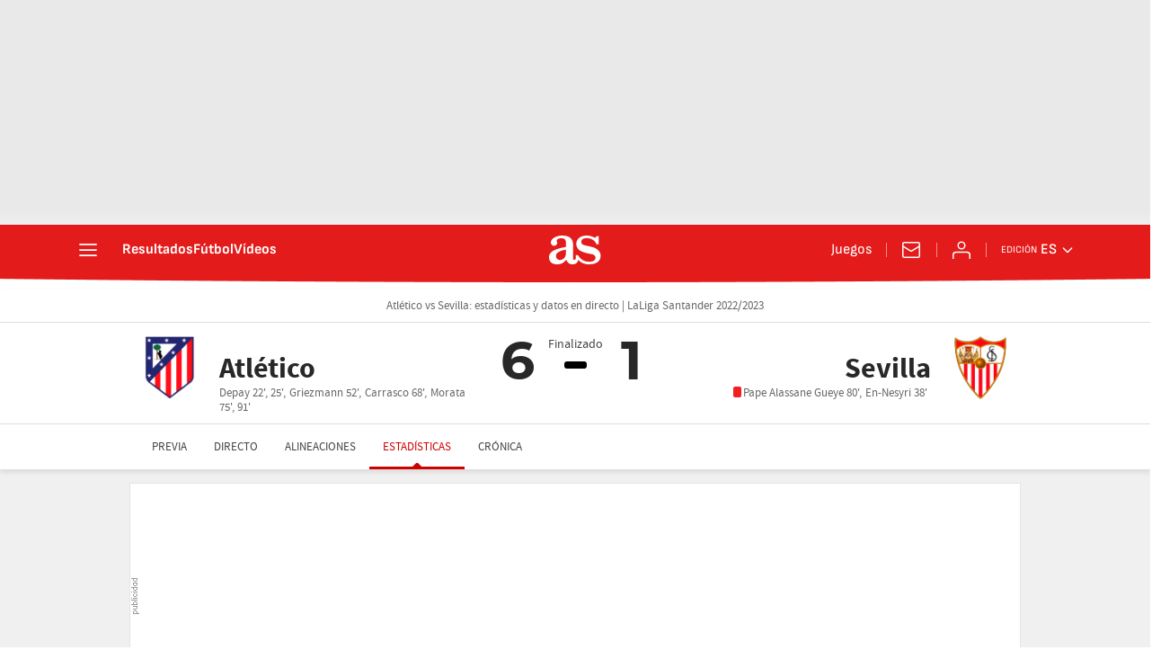

--- FILE ---
content_type: application/x-javascript;charset=utf-8
request_url: https://smetrics.as.com/id?d_visid_ver=5.5.0&d_fieldgroup=A&mcorgid=2387401053DB208C0A490D4C%40AdobeOrg&mid=64217274133486753250652029622114475558&ts=1769438271256
body_size: -37
content:
{"mid":"64217274133486753250652029622114475558"}